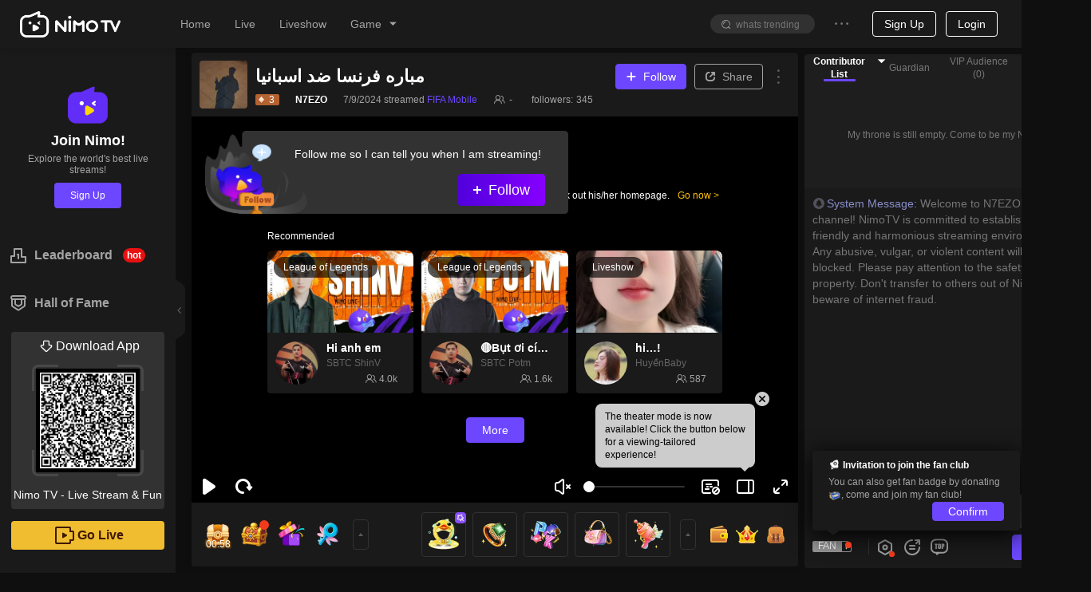

--- FILE ---
content_type: text/css; charset=utf-8
request_url: https://www.nimo.tv/nms/shared.room.AirRaidsWatcher.6ec1a6691eb25603.css
body_size: 3452
content:
.air-raids{border-radius:8px;top:0;right:5px;box-shadow:0 2px 8px rgba(0,0,0,.1)}.air-raids .close{top:8px;right:8px}.nimo-theme-dark .air-raids{box-shadow:0 6px 20px rgba(0,0,0,.6)}[dir=rtl] .air-raids{left:5px;right:auto}[dir=rtl] .air-raids .close{left:8px;right:auto}[dir=rtl] .anchor-wrapper .animate-wrapper .arrow-loading-wrapper{-webkit-transform:rotate(180deg);transform:rotate(180deg)}.put-away-wrapper{opacity:0;border-radius:8px;width:0;height:0;overflow:hidden;box-shadow:0 2px 8px rgba(0,0,0,.1)}.put-away-wrapper .nimo-avatar{width:40px;height:40px;margin-left:16px}.put-away-wrapper h1{margin-left:8px}.put-away-wrapper .line{opacity:.1;background:#000;width:1px;height:16px;margin:0 12px}.put-away-wrapper .count-down{color:#ffc000;margin-left:4px;font-size:16px}.origin-air-load-wrapper{width:64px;height:44px}.origin-air-load-wrapper .air-load{background-image:url(//www.nimo.tv/nms/images/icon_air.c3f8aa6553595fe3.png);background-size:auto 44px;height:44px;top:0;left:0}.origin-air-load-wrapper .air-load.animate{-webkit-transition:all 1s linear;transition:all 1s linear}.origin-air-load-wrapper .air-load.bg{background-image:url(//www.nimo.tv/nms/images/icon_air_bg.c47cab235541ef53.png)}[dir=rtl] .put-away-wrapper .nimo-avatar{margin-left:0;margin-right:16px}[dir=rtl] .put-away-wrapper h1{margin-left:0;margin-right:8px}[dir=rtl] .put-away-wrapper .count-down{margin-left:0;margin-right:4px}[dir=rtl] .origin-air-load-wrapper .air-load{background-position:100% 0;left:auto;right:0}.origin-watcher-wrapper{width:380px}.origin-watcher-wrapper.put-away{width:242px;height:56px}.origin-watcher-wrapper.put-away .origin-wrapper{opacity:0;width:0;height:0;overflow:hidden}.origin-watcher-wrapper.put-away .put-away-wrapper{opacity:1;width:100%;height:100%}.origin-watcher-wrapper .anchor-wrapper{margin-top:16px}.origin-watcher-wrapper .anchor-wrapper .animate-wrapper{margin:0 24px}.origin-watcher-wrapper .anchor-wrapper .animate-wrapper>.count-down{color:#ffc000;margin:7px 0;font-size:16px}.origin-watcher-wrapper .anchor-wrapper .animate-wrapper .arrow-loading-wrapper{width:32px}.origin-watcher-wrapper .anchor-wrapper .user-info{width:64px}.origin-watcher-wrapper .anchor-wrapper .user-info>.nick-name{max-width:94px;margin-top:8px}.origin-watcher-wrapper .air-raids-lamp{margin:11px auto 12px}.origin-watcher-wrapper .desc{color:#666;width:336px;font-size:14px;font-weight:400;line-height:21px;overflow-x:hidden}.origin-watcher-wrapper .airraids-btn-wrapper{margin:0 auto 16px}.origin-watcher-wrapper .airraids-btn-wrapper .nimo-btn{border-radius:8px;min-width:108px;height:28px;margin:0 8px;padding:0 10px;line-height:28px}.origin-watcher-wrapper .airraids-btn-wrapper .nimo-btn.leave-btn{color:#622df7;border:1px solid #622df7}.nimo-theme-dark .put-away-wrapper{box-shadow:0 6px 20px rgba(0,0,0,.6)}.nimo-theme-dark .put-away-wrapper .line{opacity:.2;background:#fff}.nimo-theme-dark .origin-watcher-wrapper .desc{color:#fff}.easy-lamp-wrapper{visibility:hidden;overflow:hidden}.easy-lamp-wrapper .easy-lamp-animate-wrapper>.item-wrapper{-webkit-box-orient:vertical;-webkit-box-direction:normal;-webkit-flex-direction:column;flex-direction:column;-webkit-box-pack:center;-webkit-justify-content:center;justify-content:center;-webkit-box-align:center;-webkit-align-items:center;align-items:center;display:-webkit-box;display:-webkit-flex;display:flex}.target-watcher-wrapper{width:384px;height:177px}.target-watcher-wrapper .anchor-wrapper{margin-top:8px}.target-watcher-wrapper .anchor-wrapper .animate-wrapper{margin:0 16px}.target-watcher-wrapper .anchor-wrapper .animate-wrapper .arrow-loading-wrapper{width:32px}.target-watcher-wrapper .anchor-wrapper .user-info{width:64px}.target-watcher-wrapper .anchor-wrapper .user-info>.nick-name{max-width:94px;margin-top:8px}.target-watcher-wrapper .anchor-wrapper .user-info.active{-webkit-transition:all 1s linear;transition:all 1s linear;-webkit-transform:translate3d(102px,0,10px);transform:translate3d(102px,0,10px)}.target-watcher-wrapper .title{color:#1a1a1a;margin:12px auto 0}.target-watcher-wrapper .title.arrived{opacity:0}.target-watcher-wrapper .desc{color:#666;margin-top:8px}.loading-fade-out{-webkit-animation:1s linear forwards nimoFadeOut;animation:1s linear forwards nimoFadeOut}.loading-fade-in{-webkit-animation:1s linear forwards nimoFadeIn;animation:1s linear forwards nimoFadeIn}.bouncedown{-webkit-animation:1s linear forwards nimoMoveUpIn;animation:1s linear forwards nimoMoveUpIn}.nimo-theme-dark .target-watcher-wrapper .title{color:#fff}.nimo-theme-dark .target-watcher-wrapper .desc{color:rgba(255,255,255,.6)}[dir=rtl] .target-watcher-wrapper .anchor-wrapper .user-info.active{-webkit-transition:all 1s linear;transition:all 1s linear;-webkit-transform:translate3d(-102px,0,10px);transform:translate3d(-102px,0,10px)}.air-target-loading{width:114px}.air-target-loading .progress{background:#ebebeb;border-radius:2px;width:114px;height:4px;margin-bottom:8px}.air-target-loading .progress-bar{background:#622df7;border-radius:2px;height:4px;-webkit-transition:all .3s linear;transition:all .3s linear;top:0;left:-1px}.air-target-loading .air-wrapper{-webkit-transition:all .3s linear;transition:all .3s linear}.air-target-loading .air-main{width:28px;height:26px}.air-target-loading .air-left{opacity:0;width:14px;height:13px;-webkit-animation:2s linear infinite air-fade-down;animation:2s linear infinite air-fade-down;bottom:28px;left:-23px}.air-target-loading .air-right{opacity:0;width:12px;height:11px;-webkit-animation:2s linear .4s infinite air-fade-down;animation:2s linear .4s infinite air-fade-down;bottom:35px;left:0}.air-target-loading .air-svg{background-image:url([data-uri]);background-position:50%;background-repeat:no-repeat;background-size:contain;background-origin:content-box}.air-target-loading .arrow-loading-wrapper{margin:0 auto}[dir=rtl] .air-target-loading .progress-bar{left:auto;right:-1px}.nimo-theme-dark .air-target-loading .progress{background:#323232}@-webkit-keyframes air-fade-down{0%{opacity:0;-webkit-transform:translateZ(10px)scale(1);transform:translateZ(10px)scale(1)}50%{opacity:1;-webkit-transform:translate3d(0,4px,10px)scale(1.43);transform:translate3d(0,4px,10px)scale(1.43)}to{opacity:0;-webkit-transform:translate3d(0,8px,10px)scale(1);transform:translate3d(0,8px,10px)scale(1)}}@keyframes air-fade-down{0%{opacity:0;-webkit-transform:translateZ(10px)scale(1);transform:translateZ(10px)scale(1)}50%{opacity:1;-webkit-transform:translate3d(0,4px,10px)scale(1.43);transform:translate3d(0,4px,10px)scale(1.43)}to{opacity:0;-webkit-transform:translate3d(0,8px,10px)scale(1);transform:translate3d(0,8px,10px)scale(1)}}.cancel-pop-wrapper{width:242px;min-height:104px}.cancel-pop-wrapper .cancel-bg{background-image:url([data-uri]);background-position:50%;background-repeat:no-repeat;background-size:contain;background-origin:content-box;width:99px;height:104px}.cancel-pop-wrapper .parachute-icon{-webkit-transform-origin:top;transform-origin:top;margin-top:8px;margin-bottom:12px;-webkit-transform:scale(1.6);transform:scale(1.6)}.cancel-pop-wrapper h1{padding:0 2px;line-height:24px}[dir=rtl] .cancel-pop-wrapper .cancel-bg{left:auto;right:0;-webkit-transform:rotateY(180deg);transform:rotateY(180deg)}

--- FILE ---
content_type: text/css; charset=utf-8
request_url: https://www.nimo.tv/nms/GlobalModal.126a0f1f31a54f69.css
body_size: 749
content:
.nimo-card{border-radius:2px;height:100%;-webkit-transition:all .3s;transition:all .3s;position:relative;box-shadow:0 5px 10px rgba(0,0,0,.05)}.nimo-card-hoverable .nimo-card-cover{cursor:pointer}.nimo-card-hoverable:hover{box-shadow:0 5px 10px rgba(0,0,0,.1)}.nimo-card-bordered{border:1px solid #f0f0f0}.nimo-card-hoverable.nimo-card-bordered:hover{border-color:#e9e9e9}.nimo-card-head{zoom:1;background:0 0;border-bottom:1px solid #f0f0f0;border-radius:2px 2px 0 0;min-height:48px;padding:0}.nimo-card-head:before,.nimo-card-head:after{content:"";display:table}.nimo-card-head:after{clear:both}.nimo-card-head-wrapper{display:-webkit-box;display:-webkit-flex;display:flex}.nimo-card-head-title{text-overflow:ellipsis;white-space:nowrap;color:#1e1e1e;-webkit-box-flex:1;-webkit-flex:1;flex:1;padding:16px 0;font-size:16px;font-weight:500;display:inline-block;overflow:hidden}.nimo-card-head .nimo-tabs{clear:both;margin-bottom:-17px}.nimo-card-head .nimo-tabs-bar{border-bottom:1px solid #f0f0f0}.nimo-card-body{zoom:1;padding:0}.nimo-card-body:before,.nimo-card-body:after{content:"";display:table}.nimo-card-body:after{clear:both}.nimo-card-cover{position:relative}.nimo-card-cover-preview{z-index:9;width:100%;height:100%;display:block;position:absolute;top:0;left:0}.nimo-card-cover-preview>div{width:100%;height:100%}.nimo-card-cover-preview video{z-index:2;background-color:transparent;width:100%;height:100%;position:relative}.nimo-card-cover-preview .player-bg{z-index:1}.nimo-card-cover-preview .player-bg-img{-o-object-fit:contain;object-fit:contain;-webkit-filter:blur(10px);filter:blur(10px);opacity:.8}.nimo-card-cover-preview .player-bg-mask{opacity:.4}.nimo-card-meta{zoom:1;margin:-4px 0}.nimo-card-meta:before,.nimo-card-meta:after{content:"";display:table}.nimo-card-meta:after{clear:both}.nimo-card-meta-title{text-overflow:ellipsis;white-space:nowrap;color:#1e1e1e;font-size:16px;font-weight:500;overflow:hidden}.nimo-card-meta-game{text-align:center}.nimo-divider{background:#f0f0f0}.nimo-divider,.nimo-divider-vertical{vertical-align:middle;width:1px;height:.9em;margin:0 8px;display:inline-block;position:relative;top:-.06em}.nimo-divider-horizontal{clear:both;width:100%;height:1px;margin:24px 0;display:block}.nimo-divider-dashed{background:0 0;border-top:1px dashed #f0f0f0}.task-shard-complete-toast .nimo-confirm .nimo-modal-content .nimo-modal-close{background:rgba(255,255,255,.3);border-radius:11px;width:22px;height:22px;margin-top:40px;display:block}.task-shard-complete-toast .nimo-confirm .nimo-modal-content .nimo-modal-close .nimo-modal-close-x{color:#fff;width:22px;height:22px;margin:1px 0 0 1px;font-size:12px;line-height:22px}.task-shard-complete-toast .shards-task-toast{width:368px}.task-shard-complete-toast .nimo-modal-content{box-shadow:none;background-color:transparent}.task-shard-complete-toast .nimo-modal-body{padding:0}.task-shard-complete-toast .nimo-confirm-btns{display:none!important}.task-shard-complete-toast .task-head .title{color:#fff;margin-top:-76px;font-size:24px;bottom:46px}.task-shard-complete-toast .task-body{color:#5a5a5a;box-sizing:border-box;background:#fff;border-radius:8px;width:316px;margin:0 auto;padding:38px 24px 28px;font-size:15px}.task-shard-complete-toast .win-shards{-webkit-box-orient:vertical;-webkit-box-direction:normal;-webkit-flex-direction:column;flex-direction:column;-webkit-box-align:center;-webkit-align-items:center;align-items:center;margin-top:14px;display:-webkit-box;display:-webkit-flex;display:flex}.task-shard-complete-toast .shard-img{width:107px;height:107px}.task-shard-complete-toast .task-shard-count{color:#fff;margin-top:-22px}.task-shard-complete-toast .task-shard-collect-btn{color:#fff;background:#6f00ed;border-radius:4px;width:270px;height:43px;margin-top:22px;font-size:18px;line-height:43px}

--- FILE ---
content_type: application/javascript; charset=utf-8
request_url: https://www.nimo.tv/nms/shared.room.liveRoomMarqueeBanner.99e04faa5ff3191c.js
body_size: 2120
content:
"use strict";(self.webpackChunknimo_web_frontend=self.webpackChunknimo_web_frontend||[]).push([[88358],{38747:function(e,t,n){n.r(t),n.d(t,{default:function(){return I}}),n(71670);var r=n(13007),a=n(61684),i=n(64348),o=n(45091),l=n(88342),u=n(60301),s=n(72047),c=n(30319),f=n.n(c),d=n(78464),m=n(96681),h=n(38931),p=n.n(h),g=n(88520),v=n(3455);function M(e,t){var n=Object.keys(e);if(Object.getOwnPropertySymbols){var r=Object.getOwnPropertySymbols(e);t&&(r=r.filter(function(t){return Object.getOwnPropertyDescriptor(e,t).enumerable})),n.push.apply(n,r)}return n}function y(){try{var e=!Boolean.prototype.valueOf.call(Reflect.construct(Boolean,[],function(){}))}catch(e){}return(y=function(){return!!e})()}var b=document.dir,w="rtl"===(void 0===b?"ltr":b),O=function(e){function t(e){var n,a,l;return(0,r.default)(this,t),a=t,l=[e],a=(0,o.default)(a),n=(0,i.default)(this,y()?Reflect.construct(a,l||[],(0,o.default)(this).constructor):a.apply(this,l)),(0,u.default)(n,"clearTimer",function(){n.timer&&clearTimeout(n.timer)}),(0,u.default)(n,"handleTransitionEnd",function(){var e=n.props,t=e.data;(0,e.onMoveLeave)(t)}),(0,u.default)(n,"getItemRef",function(e){n.itemRef=e;var t=null==e?void 0:e.offsetWidth;t&&!n.itemWidth&&(n.itemWidth=t)}),(0,u.default)(n,"getItemWidth",function(){return n.itemWidth||350}),(0,u.default)(n,"iconLoadCallback",function(){if(!n.callbackCalled){var e;n.callbackCalled=!0,n.itemWidth=null==(e=n.itemRef)?void 0:e.offsetWidth,(0,n.props.setNextMsgOrRate)(n.getItemWidth(),function(){n.setState({showAnimation:!0})})}}),(0,u.default)(n,"handleIconLoad",function(){n.iconLoadCallback(),n.setState({iconLoad:!0})}),(0,u.default)(n,"isIconLoad",function(){var e=n.state.iconLoad,t=(n.props.data||{}).sPreIcon;return!t||t&&e}),(0,u.default)(n,"handleUnknownIType",function(){var e=n.props,t=e.data,r=e.onMoveLeave;(0,e.setNextMsgOrRate)(350),r(t)}),(0,u.default)(n,"getAnimationStyles",function(){var e=n.state.showAnimation,t=n.props,r=t.rate,a=t.getMarqueeContainerWidth,i=w?{left:0,transform:"translateX(-100%)"}:{right:0,transform:"translateX(100%)"};if(e&&r&&n.isIconLoad()){var o=a(),l=n.getItemWidth();i.transition="transform ".concat((o+l)/r,"s linear"),i.transform=w?"translateX(".concat(o,"px)"):"translateX(-".concat(o,"px)")}return i}),n.state={showAnimation:!1,iconLoad:!1},n.timer=null,n.itemWidth=0,n.itemRef=null,n.callbackCalled=!1,n}return(0,l.default)(t,e),(0,a.default)(t,[{key:"componentDidMount",value:function(){var e=this.props,t=e.data,n=e.onMoveLeave,r=e.animationInitDuration,a=e.setNextMsgOrRate;this.timer=setTimeout(function(){a(350),n(t)},3e3*r),this.isIconLoad()&&this.iconLoadCallback()}},{key:"componentWillUnmount",value:function(){this.clearTimer(),this.timer=null}},{key:"render",value:function(){var e=this.props,t=e.className,n=e.data,r=e.prefixCls,a=n||{},i=a.sPreIcon,o=a.tRichText,l=p()(t,r,"n-as-abs"),c=this.getAnimationStyles();return s.createElement("div",{className:l,style:function(e){for(var t=1;t<arguments.length;t++){var n=null!=arguments[t]?arguments[t]:{};t%2?M(Object(n),!0).forEach(function(t){(0,u.default)(e,t,n[t])}):Object.getOwnPropertyDescriptors?Object.defineProperties(e,Object.getOwnPropertyDescriptors(n)):M(Object(n)).forEach(function(t){Object.defineProperty(e,t,Object.getOwnPropertyDescriptor(n,t))})}return e}({},c),onTransitionEnd:this.handleTransitionEnd,ref:this.getItemRef},s.createElement("div",{className:"marquee-item n-fx-cc"},i?s.createElement(v.A,{onLoad:this.handleIconLoad,className:"marquee-icon",src:i,width:35,imgStyle:{style:{height:"22px",width:"auto"}}}):null,s.createElement(g.A,{className:"c9 n-as-fs12 rich-text-container",imgHeight:30,imgStyle:{style:{height:"16px",width:"auto"}},richText:o,onUnknownIType:this.handleUnknownIType})))}}])}(s.PureComponent);function C(e,t){var n=Object.keys(e);if(Object.getOwnPropertySymbols){var r=Object.getOwnPropertySymbols(e);t&&(r=r.filter(function(t){return Object.getOwnPropertyDescriptor(e,t).enumerable})),n.push.apply(n,r)}return n}function x(e){for(var t=1;t<arguments.length;t++){var n=null!=arguments[t]?arguments[t]:{};t%2?C(Object(n),!0).forEach(function(t){(0,u.default)(e,t,n[t])}):Object.getOwnPropertyDescriptors?Object.defineProperties(e,Object.getOwnPropertyDescriptors(n)):C(Object(n)).forEach(function(t){Object.defineProperty(e,t,Object.getOwnPropertyDescriptor(n,t))})}return e}function W(){try{var e=!Boolean.prototype.valueOf.call(Reflect.construct(Boolean,[],function(){}))}catch(e){}return(W=function(){return!!e})()}var I=function(e){function t(e){var n,a,l;return(0,r.default)(this,t),a=t,l=[e],a=(0,o.default)(a),n=(0,i.default)(this,W()?Reflect.construct(a,l||[],(0,o.default)(this).constructor):a.apply(this,l)),(0,u.default)(n,"clearTimer",function(){n.timer&&(clearTimeout(n.timer),n.timer=null)}),(0,u.default)(n,"timerCallback",function(){n.timer=null,n.timerMs=null,n.setAllowNextMsg()}),(0,u.default)(n,"handleTextMsgBroadcast",function(e){null!=e&&e.length&&(e.forEach(function(e){var t;(null==(t=n.listQueue)?void 0:t.length)<300&&n.listQueue.push(e)}),n.consumeNextMsg())}),(0,u.default)(n,"getIncreasedId",function(){return n.increasedId+=1,n.increasedId}),(0,u.default)(n,"preprocessMsg",function(e){return(e||{}).__msgtype__===d.YI?x(x({},e),{},{_increasedId:n.getIncreasedId()}):null}),(0,u.default)(n,"handleMoveLeave",function(e){n.setState(function(t){var n=e._increasedId,r=t.list.filter(function(e){return e._increasedId!==n}),a={list:r};return null!=r&&r.length||(a.rate=0),a})}),(0,u.default)(n,"computeAndSetRate",function(e,t){n.setState(function(t){return t.rate?null:{rate:Math.round((e+n.getMarqueeContainerWidth())/10)}},function(){n.coolDownNextMsg(e,t)})}),(0,u.default)(n,"coolDownNextMsg",function(e,t){var r=n.state.rate;if(r){var a=e/r*1e3;n.timerMs=a,n.timer=setTimeout(function(){n.timerCallback()},a),"function"==typeof t&&t()}}),(0,u.default)(n,"setAllowNextMsg",function(){n.allowNextMsg=!0,n.consumeNextMsg()}),(0,u.default)(n,"consumeNextMsg",function(){n.setState(function(e){var t=e.list;if(n.allowNextMsg){var r=n.listQueue.shift();if(r)return n.allowNextMsg=!1,{list:t.concat(r)}}return null})}),(0,u.default)(n,"getMarqueeContainerRef",function(e){n.marqueeContainerRef=e,n.resizeMarqueeContainerWidth()}),(0,u.default)(n,"resizeMarqueeContainerWidth",function(){var e,t=null==(e=n.marqueeContainerRef)?void 0:e.offsetWidth;t&&(n.marqueeContainerWidth=t)}),(0,u.default)(n,"getMarqueeContainerWidth",function(){return n.marqueeContainerWidth||1e3}),(0,u.default)(n,"setNextMsgOrRate",function(e,t){n.state.rate?n.coolDownNextMsg(e,t):n.computeAndSetRate(e,t)}),(0,u.default)(n,"handleBrowserVisibleChange",function(e){e?(n.timerMs&&(n.clearTimer(),n.timer=setTimeout(function(){n.timerCallback()},n.timerMs)),Date.now()-n._lastHiddenTime>=1e4&&(n.listQueue=[])):(n._lastHiddenTime=Date.now(),n.clearTimer())}),n.state={list:[],rate:0},n.allowNextMsg=!0,n.increasedId=0,n.listQueue=[],n.marqueeContainerWidth=0,n.marqueeContainerRef=null,n._lastHiddenTime=0,n.timer=null,n.timerMs=null,n.resizeMarqueeContainerWidthWithThrottle=f()(n.resizeMarqueeContainerWidth,500),n}return(0,l.default)(t,e),(0,a.default)(t,[{key:"componentDidMount",value:function(){window.addEventListener("resize",this.resizeMarqueeContainerWidthWithThrottle)}},{key:"componentWillUnmount",value:function(){this.clearTimer(),window.removeEventListener("resize",this.resizeMarqueeContainerWidthWithThrottle)}},{key:"render",value:function(){var e=this,t=this.state,n=t.list,r=t.rate,a=this.props.className;return s.createElement(m.A,{onChange:this.handleBrowserVisibleChange},s.createElement(d.$D,{maxLen:300,interval:300,count:4,flushRemainder:0,onBroadcast:this.handleTextMsgBroadcast,preprocessMsg:this.preprocessMsg},s.createElement("div",{className:"n-as-w100 n-as-abs marquee-container",ref:this.getMarqueeContainerRef},null==n?void 0:n.map(function(t){return s.createElement(O,{className:a,key:t._increasedId,data:t,onMoveLeave:e.handleMoveLeave,rate:r,animationInitDuration:10,getMarqueeContainerWidth:e.getMarqueeContainerWidth,setNextMsgOrRate:e.setNextMsgOrRate})}))))}}])}(s.Component)}}]);